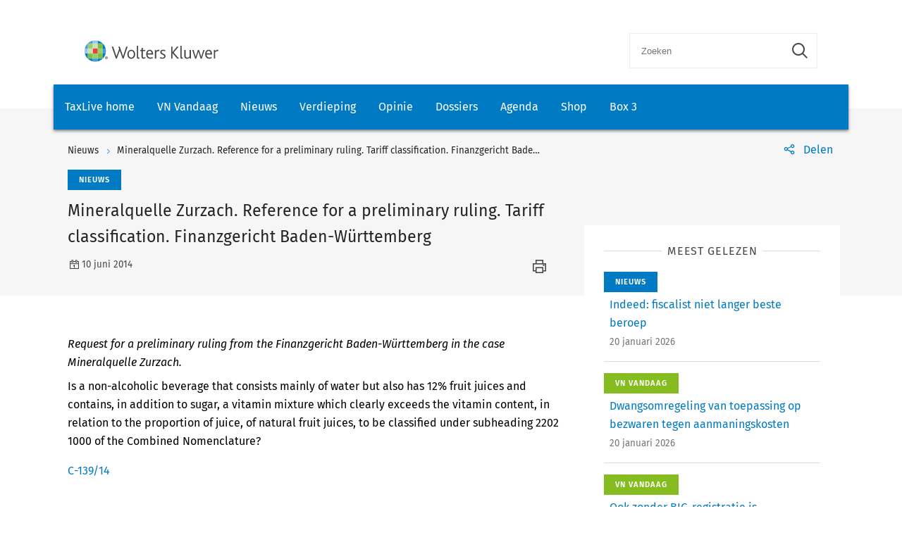

--- FILE ---
content_type: text/html; charset=utf-8
request_url: https://www.taxlive.nl/nl/documenten/nieuws/mineralquelle-zurzach-reference-for-a-preliminary-ruling-tariff-classification-finanzgericht-baden-wuerttemberg/
body_size: 8535
content:
    <!-- SOCIAL MEDIA SHARING SETTINGS -->
<!DOCTYPE html>
<html lang="en">
<head>
    <meta charset="UTF-8">
    <meta name="viewport" content="width=device-width, initial-scale=1.0">
    <meta http-equiv="X-UA-Compatible" content="ie=edge">
    <meta property="og:url" content="https://www.taxlive.nl/nl/documenten/nieuws/mineralquelle-zurzach-reference-for-a-preliminary-ruling-tariff-classification-finanzgericht-baden-wuerttemberg/" />
    <meta property="og:type" content="" />
    <meta property="og:title" content="Mineralquelle Zurzach. Reference for a preliminary ruling. Tariff classification. Finanzgericht Baden-W&#xFC;rttemberg" />
    <meta property="og:description" content="Request for a preliminary ruling from the Finanzgericht Baden-W&#xFC;rttemberg in the case Mineralquelle Zurzach." />
    <meta property="og:image" content="" />

        <script src="https://cdn.userdatatrust.com/Y90015271S.js"></script>
<!-- Start GPT Async Tag -->
<script async='async' src='https://www.googletagservices.com/tag/js/gpt.js'></script>
<script>
  var gptadslots = [];
  var googletag = googletag || {cmd:[]};
</script>
<script>
  googletag.cmd.push(function() {

    var mappingCentralBanners = googletag.sizeMapping()
                            .addSize([325, 0], [320, 50])
                            .addSize([733, 0], [728, 90])
                            .build();

    //Adslot 1 declaration
    gptadslots.push(googletag.defineSlot('/4414/Kluwer_Taxlive.nl_documenten', [[320,50],[728,90]], 'div-gpt-ad-8513185-1')
                             .setTargeting('pos', ['top'])
                             .setTargeting('cat', ['nieuws'])
                             .defineSizeMapping(mappingCentralBanners)
                             .addService(googletag.pubads()));

    //Adslot 2 declaration
    gptadslots.push(googletag.defineSlot('/4414/Kluwer_Taxlive.nl_documenten', [[320,50],[728,90]], 'div-gpt-ad-8513185-2')
                             .setTargeting('pos', ['bottom'])
                             .setTargeting('cat', ['nieuws'])
                             .defineSizeMapping(mappingCentralBanners)
                             .addService(googletag.pubads()));

    googletag.pubads().enableSingleRequest();
    googletag.pubads().collapseEmptyDivs();
    googletag.enableServices();
  });
</script>
<!-- End GPT Async Tag -->        <link rel="icon" href="/icons/txl-icon.png">
    
    <link rel="stylesheet" href="/scripts/dist/NJBNewsDetailPage.css?v=sSzcJ0IFUTycXGKyKiOQh9cjztTmxUQlL_OM_YIfOXs" type="text/css" />

    <link rel="stylesheet" href="https://cdn.wolterskluwer.io/wk/icons/1.x.x/wk-icons-all-open.min.css">
    <link rel="stylesheet" href="https://cdn.wolterskluwer.io/wk/icons/1.x.x/wk-icons-all-filled.min.css">

    <style type="text/css">
        @media all and (min-width: 601px) {
            .wk-njb-magazine .wk-njb-magazine-detail .wk-njb-magazine-header .custom-ie-flex {
                flex: 1 1 80% !important;
            }
        }
    </style>
    <title>Mineralquelle Zurzach. Reference for a preliminary ruling. Tariff classification. Finanzgericht Baden-Württemberg</title>
    <meta name="description" content="">
    
    <!-- Google Tag Manager DataLayer -->
    <script>
        window.dataLayer = window.dataLayer || [];
    </script>
    <!-- End Google Tag Manager DataLayer -->
    <!-- Google Tag Manager -->
        <script>
            (function (w, d, s, l, i) {
                w[l] = w[l] || []; w[l].push({
                    'gtm.start':
                        new Date().getTime(), event: 'gtm.js'
                }); var f = Array.from(d.getElementsByTagName(s)).filter(script => script.src.includes('userdatatrust'))[0],
                    j = d.createElement(s), dl = l != 'dataLayer' ? '&l=' + l : ''; j.async = true; j.src =
                        'https://www.googletagmanager.com/gtm.js?id=' + i + dl; f.parentNode.insertBefore(j, f.nextSibling);
            })(window, document, 'script', 'dataLayer', 'GTM-M7KDP8H');</script>
    <!-- End Google Tag Manager -->

</head>
<body>
        <!-- Google Tag Manager (noscript) -->
        <noscript>
            <iframe src="https://www.googletagmanager.com/ns.html?id=GTM-M7KDP8H&gtm_cookies_win=x"
            height="0" width="0" style="display:none;visibility:hidden"></iframe>
        </noscript>
    <!-- End Google Tag Manager (noscript) -->

        <div id="fb-root"></div>
        <script>
            (function (d, s, id) {
                var js, fjs = d.getElementsByTagName(s)[0];
                if (d.getElementById(id)) return;
                js = d.createElement(s); js.id = id;
                js.src = "https://connect.facebook.net/en_US/sdk.js#xfbml=1&version=v3.0";
                fjs.parentNode.insertBefore(js, fjs);
            }(document, 'script', 'facebook-jssdk'));</script>
    <script type="text/x-template" id="spinner">
    <div class="spinnerWrapper" v-if="active"><wk-busy :size="size"></wk-busy></div>
</script>
    
<script type="text/x-template" id="searchbar-component">
    <div>
        <wk-search-form top-container-selector=".wk-header" filter-mode="all">
            <form class="wk-search wk-search-flat" role="search" @submit.prevent="doSubmit">
                <div class="wk-search-form-container">
                    <div class="wk-search-field">
                        <button class="wk-back-button wk-icon-arrow-left" type="button" title="Back" aria-label="Back"></button>
                        <div class="wk-search-container wk-field-has-icon">
                            <input v-model="searchQuery" @keyup="doQuery" class="wk-search-input" type="search" placeholder="Zoeken" aria-label="Search" name="q">
                            <button @click="clearSearch" class="wk-field-icon wk-field-icon-button" type="button" title="Clear search" aria-label="Clear search"><span class="wk-icon-close-circle" aria-hidden="true"></span></button>
                        </div>
                        <!-- Add .wk-active class to .wk-select-toggle in mobile view to open filer section-->
                        <button class="wk-search-submit wk-active" type="submit" aria-label="Submit search" title="Search submit"><span class="wk-icon-search"></span></button>
                    </div>
                    <div class="wk-popover wk-position-bottom-right">
                        <div class="wk-popover-body"><span class="wk-icon-thumbs-up"></span>Voer een deel van een titel, trefwoorden of auteurs in om artikelen te zoeken</div>
                    </div>
                    <!-- Add .wk-active class to .wk-list to make it visible-->
                    <div class="wk-list" role="listbox" aria-expanded="true">
                        <ul>
                        </ul>

                    </div>
                </div>
            </form>
        </wk-search-form>
    </div>
</script>


    <script type="text/x-template" id="viewCounter-component">
</script>
    <div id="app">
                <section class="wk-page-section" style="">
        <div class="wk-advertisement" style="text-align: center;margin: auto;">
            <div class="wk-advertisement-banner-container">
                <div id='div-gpt-ad-8513185-1'>
<script type="application/javascript">
document.addEventListener("DOMContentLoaded", () => {
  googletag.cmd.push(function() {
   googletag.display("div-gpt-ad-8513185-1");
});
console.log('Loaded');
});
</script>
</div>

            </div>
        </div>
    </section>


        <div class="wk-top-header wk-default-theme">
            
<wk-header>
    <header class="wk-header" role="banner">
        <div class="wk-header-container">
            <h1 class="wk-product-name-bar">
                <a class="wk-content-filter-item wk-logo" href="/" aria-label="Wolters Kluwer">
                        <img class="wk-logo-small" src="/media/mfmefo2k/wk-brand-small.svg" alt="NJB">
                        <img class="wk-njb-logo-large wk-logo-large" src="/media/orfn33co/wk-brand.svg" alt="NJB">
                </a>
            </h1>
            <div class="wk-header-tools">
                <!-- Add .wk-open class to .wk-search form in mobile and tablet view to open it-->
                <!-- Enable Update of search-suggestion-list-button with update-suggestions-list-search-button-enabled attribute,-->
                <!-- It is disabled by default-->
                <search-bar base-url="nl/search/"></search-bar>
                <div class="wk-header-nav">
                    <ul class="wk-nav">
                        <li class="wk-dropdown wk-nav-search" role="presentation"><a class="wk-search-toggle" href="javascript:void(0)" aria-label="Open search" title="Open submit"><span class="wk-icon-search"></span></a></li>
                    </ul>
                </div>
            </div>
        </div>
    </header>
</wk-header>
<wk-navbar>
    <div class="wk-navbar-wrapper">
        <nav class="wk-navbar wk-navbar-njb" role="navigation">
            
<div class="wk-navbar-container">
    <div class="wk-more-menu">
        <button class="wk-more-button wk-icon-menu">Menu</button>
    </div>
    <!-- To open navbar-nav in mobile view add .wk-open calss, and add .wk-top-layer class to .wk-navbar element-->
    <div class="wk-navbar-nav">
        <div class="wk-navbar-overlay"></div>
        <div class="wk-navbar-nav-container">
            <ul class="wk-nav wk-nav-njb">
        <li role="presentation">
        <a href="/" target="_self" style="padding: 19px 16px">TaxLive home</a>
        </li>
        <li role="presentation">
        <a href="/nl/documenten/vn-vandaag/" target="_self" style="padding: 19px 16px">VN Vandaag</a>
        </li>
        <li role="presentation">
        <a href="/nl/documenten/nieuws/" target="_self" style="padding: 19px 16px">Nieuws</a>
        </li>
        <li role="presentation">
        <a href="/nl/verdieping/" target="_self" style="padding: 19px 16px">Verdieping</a>
        </li>
        <li role="presentation">
        <a href="/nl/opinie/" target="_self" style="padding: 19px 16px">Opinie</a>
        </li>
        <li role="presentation">
        <a href="/nl/dossiers/" target="_self" style="padding: 19px 16px">Dossiers</a>
        </li>
        <li role="presentation">
        <a href="/nl/agenda/" target="_self" style="padding: 19px 16px">Agenda</a>
        </li>
        <li role="presentation">
        <a href="https://shop.wolterskluwer.nl/category/fiscaal-financieel/vakgebieden/belastingrecht/" target="_blank" style="padding: 19px 16px">Shop</a>
        </li>
        <li role="presentation">
        <a href="/nl/dossiers/dossier-box-3/" target="_self" style="padding: 19px 16px">Box 3</a>
        </li>

</ul>

        </div>
        <button class="wk-icon-close wk-close"></button>
    </div>
        <div class="wk-product-name-bar">
            <div class="wk-product-name">
                TaxLive
            </div>
        </div>
</div>
        </nav>
    </div>
</wk-navbar>


    <header class="wk-subheader wk-njb-subheader" role="banner" aria-label="Raad van State schept in PAS-uitspraak vals beeld">
        <div class="wk-subheader-container  wk-subheader-with-share  wk-subheader-with-sidebar">
            
<nav class="wk-breadcrumb" aria-label="You are here. The hierarchical path to this document starting with the broadest topic to the most specific." role="navigation">
    <ol class="wk-truncate" role="presentation">
            <li role="presentation"><a href="https://www.taxlive.nl/nl/documenten/nieuws/" title="Nieuws">Nieuws</a></li>
            <li role="presentation"><a href="https://www.taxlive.nl/nl/documenten/nieuws/mineralquelle-zurzach-reference-for-a-preliminary-ruling-tariff-classification-finanzgericht-baden-wuerttemberg/" title="Mineralquelle Zurzach. Reference for a preliminary ruling. Tariff classification. Finanzgericht Baden-W&#xFC;rttemberg">Mineralquelle Zurzach. Reference for a preliminary ruling. Tariff classification. Finanzgericht Baden-W&#xFC;rttemberg</a></li>
    </ol>
</nav>
                <!-- SOCIAL MEDIA SHARING SETTINGS -->

<wk-tools-panel>
    <div class="wk-tools-panel wk-tools-share">
        <a class="wk-tools-panel-sharing" href="javascript:void(0)"><span class="wk-icon-share"></span><span class="wk-panel-label">Delen</span></a>
        <div class="wk-tools-panel-sharing-menu">
            <ul class="wk-tools-panel-sharing-menu-items">
                    <li class="wk-tools-panel-sharing-menu-item"><a onclick="window.open('https://twitter.com/intent/tweet?hashtags=&amp;original_referer=https%3a%2f%2fwww.taxlive.nl%2fnl%2fdocumenten%2fnieuws%2fmineralquelle-zurzach-reference-for-a-preliminary-ruling-tariff-classification-finanzgericht-baden-wuerttemberg%2f&amp;ref_src=twsrc%5Etfw&amp;text=&amp;tw_p=tweetbutton&amp;url=https%3a%2f%2fwww.taxlive.nl%2fnl%2fdocumenten%2fnieuws%2fmineralquelle-zurzach-reference-for-a-preliminary-ruling-tariff-classification-finanzgericht-baden-wuerttemberg%2f','newwindow', 'width=500,height=350,top=300,left=650');"><span class="wk-icon-x wk-txv-icon"></span></a></li>
                        <li class="wk-tools-panel-sharing-menu-item"><a href="#" onclick="window.location.href = 'mailto:?subject=Mineralquelle Zurzach. Reference for a preliminary ruling. Tariff classification. Finanzgericht Baden-W&#xFC;rttemberg | TaxLive&amp;body=https://www.taxlive.nl/nl/documenten/nieuws/mineralquelle-zurzach-reference-for-a-preliminary-ruling-tariff-classification-finanzgericht-baden-wuerttemberg/'; return false;"><span class="wk-icon-send"></span></a></li>
                            <li class="wk-tools-panel-sharing-menu-item">
                                <a onclick="window.open('https://www.facebook.com/sharer/sharer.php?u=https://www.taxlive.nl/nl/documenten/nieuws/mineralquelle-zurzach-reference-for-a-preliminary-ruling-tariff-classification-finanzgericht-baden-wuerttemberg/&amp;amp;src=sdkpreparse','newwindow','width=500,height=350,top=300,left=650')">
                                    <span class="wk-icon-facebook"></span>
                                </a>
                            </li>
                        <li class="wk-tools-panel-sharing-menu-item"><a onclick="window.open('https://www.linkedin.com/sharing/share-offsite/?url=https%3a%2f%2fwww.taxlive.nl%2fnl%2fdocumenten%2fnieuws%2fmineralquelle-zurzach-reference-for-a-preliminary-ruling-tariff-classification-finanzgericht-baden-wuerttemberg%2f','newwindow','width=500,height=350,top=300,left=650')"><span class="wk-icon-linkedin"></span></a></li>
            </ul>
            <div class="wk-tools-panel-sharing-menu-close"><a class="wk-tools-panel-sharing-menu-close-button" href="javascript:void(0)"><span class="wk-icon-close"></span><span class="menu-close-label"></span></a></div>
        </div>
    </div>
    <script>
        function shareOnLinkedIn(url) {
            // Carica il codice JavaScript di LinkedIn
            const script = document.createElement("script");
            script.src = "https://platform.linkedin.com/in.js";
            document.body.appendChild(script);

            // Crea un oggetto di condivisione LinkedIn
            const share = new window.IN.Share();

            // Imposta l'URL da condividere
            share.url = url;

            // Mostra il pulsante di condivisione
            share.render();
        }
    </script>
</wk-tools-panel>


            <div class="wk-title-region">
                <div class="wk-njb-post-type-container">
                    <span class="wk-njb-post-type wk-blue-label">Nieuws</span>
                </div>
                <div class="wk-title">Mineralquelle Zurzach. Reference for a preliminary ruling. Tariff classification. Finanzgericht Baden-Württemberg </div>
                <div class="wk-njb-blog-metadata">
                    <span class="wk-icon-calendar">10 juni 2014</span>
                        <span class="wk-icon-print" onclick="window.print()"></span>
                </div>
            </div>
        </div>
    </header>
        </div>
        




    <main class="wk-njb-news-detail wk-default-theme">
        <view-counter :article-id='138873'></view-counter>
    <section class="wk-page-section wk-njb-section wk-njb-news-detail-section">
        <div class="wk-njb-blog-article-body ">
            <div class="wk-njb-blog-article-intro">Request for a preliminary ruling from the Finanzgericht Baden-Württemberg in the case Mineralquelle Zurzach.</div>
<p> Is a non-alcoholic beverage that consists mainly of water but also has 12% fruit juices and contains, in addition to sugar, a vitamin mixture which clearly exceeds the vitamin content, in relation to the proportion of juice, of natural fruit juices, to be classified under subheading 2202 1000 of the Combined Nomenclature?</p><p><a href="http://curia.europa.eu/juris/document/document.jsf?text=&amp;docid=153470&amp;pageIndex=0&amp;doclang=EN&amp;mode=req&amp;dir=&amp;occ=first&amp;part=1&amp;cid=610953" target="_blank">C-139/14</a></p><p>  </p>

<a href=''></a>            <div class="wk-njb-blog-article-tags">
            </div>
                    <p></p>
                    <div>
                            <p>
                                <span style="color:#bfbfbf;">Informatiesoort:</span>
                                        <a href="/nl/search/?&amp;v=14292&amp;count=10&amp;sorting=actuality">Nieuws </a>
                            </p>
                            <p>
                                <span style="color:#bfbfbf;">Rubriek:</span>
                                        <a href="/nl/search/?&amp;v=14318&amp;count=10&amp;sorting=actuality">Europees belastingrecht </a>
                            </p>
                            <p>
                                <span style="color:#bfbfbf;">H&amp;I:</span>
                                        <a href="/nl/search/?&amp;v=14289&amp;count=10&amp;sorting=actuality">Previews </a>
                            </p>
                    </div>


    <div class="wk-article-views">
        <span class="wk-icon-visible"></span>
        <span>0</span>
    </div>
        </div>
        <div class="wk-njb-blog-related-section-container">

                    <div class="wk-njb-blog-related-section">



    <div class="wk-njb-blog-related-items">
        <div class="wk-njb-blog-related-items-title">
            <span>MEEST GELEZEN</span>
            </div>
            <div class="wk-njb-blog-related-item" style="cursor:pointer;" onclick="window.location.href=&#x27;/nl/documenten/nieuws/indeed-fiscalist-niet-langer-beste-beroep/&#x27;;">
                <div class="wk-njb-item-labels">
                            <span class="wk-njb-item-label wk-blue-label">Nieuws</span>
                </div>
                <div class="wk-njb-related-item-preview">
                    <a class="wk-njb-blog-related-item-title" href="/nl/documenten/nieuws/indeed-fiscalist-niet-langer-beste-beroep/">Indeed: fiscalist niet langer beste beroep</a>
                    <div class="wk-njb-blog-related-item-date">20 januari 2026</div>
                </div>
            </div>
            <div class="wk-njb-blog-related-item" style="cursor:pointer;" onclick="window.location.href=&#x27;/nl/documenten/vn-vandaag/dwangsomregeling-van-toepassing-op-bezwaren-tegen-aanmaningskosten/&#x27;;">
                <div class="wk-njb-item-labels">
                            <span class="wk-njb-item-label wk-njb-label-news">VN Vandaag</span>
                </div>
                <div class="wk-njb-related-item-preview">
                    <a class="wk-njb-blog-related-item-title" href="/nl/documenten/vn-vandaag/dwangsomregeling-van-toepassing-op-bezwaren-tegen-aanmaningskosten/">Dwangsomregeling van toepassing op bezwaren tegen aanmaningskosten</a>
                    <div class="wk-njb-blog-related-item-date">20 januari 2026</div>
                </div>
            </div>
            <div class="wk-njb-blog-related-item" style="cursor:pointer;" onclick="window.location.href=&#x27;/nl/documenten/vn-vandaag/ook-zonder-big-registratie-is-beroepsbeoefenaar-geen-erfgename/&#x27;;">
                <div class="wk-njb-item-labels">
                            <span class="wk-njb-item-label wk-njb-label-news">VN Vandaag</span>
                </div>
                <div class="wk-njb-related-item-preview">
                    <a class="wk-njb-blog-related-item-title" href="/nl/documenten/vn-vandaag/ook-zonder-big-registratie-is-beroepsbeoefenaar-geen-erfgename/">Ook zonder BIG-registratie is beroepsbeoefenaar geen erfgename</a>
                    <div class="wk-njb-blog-related-item-date">20 januari 2026</div>
                </div>
            </div>
            <div class="wk-njb-blog-related-item" style="cursor:pointer;" onclick="window.location.href=&#x27;/nl/documenten/nieuws/studie-meer-btw-op-vlees-hoeft-huishoudens-niet-veel-te-kosten/&#x27;;">
                <div class="wk-njb-item-labels">
                            <span class="wk-njb-item-label wk-blue-label">Nieuws</span>
                </div>
                <div class="wk-njb-related-item-preview">
                    <a class="wk-njb-blog-related-item-title" href="/nl/documenten/nieuws/studie-meer-btw-op-vlees-hoeft-huishoudens-niet-veel-te-kosten/">Studie: meer BTW op vlees hoeft huishoudens niet veel te kosten</a>
                    <div class="wk-njb-blog-related-item-date">20 januari 2026</div>
                </div>
            </div>
            <div class="wk-njb-blog-related-item" style="cursor:pointer;" onclick="window.location.href=&#x27;/nl/documenten/vn-vandaag/door-herhaald-verzuim-is-maximale-verzuimboete-passend-en-geboden/&#x27;;">
                <div class="wk-njb-item-labels">
                            <span class="wk-njb-item-label wk-njb-label-news">VN Vandaag</span>
                </div>
                <div class="wk-njb-related-item-preview">
                    <a class="wk-njb-blog-related-item-title" href="/nl/documenten/vn-vandaag/door-herhaald-verzuim-is-maximale-verzuimboete-passend-en-geboden/">Door herhaald verzuim is maximale verzuimboete passend en geboden</a>
                    <div class="wk-njb-blog-related-item-date">20 januari 2026</div>
                </div>
            </div>
    </div>

                    </div>

        </div>
    </section>

            <section class="wk-page-section" style="margin-bottom:112px">
        <div class="wk-advertisement" style="text-align: center;margin: auto;">
            <div class="wk-advertisement-banner-container">
                <div id='div-gpt-ad-8513185-2'>
<script type="application/javascript">
document.addEventListener("DOMContentLoaded", () => {
googletag.cmd.push(function() {
   googletag.display("div-gpt-ad-8513185-2");
});
});
</script>
</div>

            </div>
        </div>
    </section>





    <section class="wk-page-section wk-njb-section wk-njb-full-width-section wk-njb-gray-section">
        <div class="wk-njb-popular-article-list-section-title">
            <h2 class="wk-njb-title">Gerelateerde artikelen</h2>
        </div>
        <div class="wk-njb-popular-article-list">
            <div class="wk-njb-blog-related-items">
                <div class="wk-njb-overview-item" onclick="window.location.href=&#x27;/nl/documenten/vn-vandaag/a-g-vergoedingen-programma-nieuwe-natuur-op-grond-van-gelijkheidsbeginsel-vrijgesteld-van-ibpvv-volgens-a-g/&#x27;;">
                    <div class="wk-njb-overview-item-info">
                            <span class="wk-njb-item-label wk-njb-label-news">VN Vandaag</span>
                        
                        <div class="wk-njb-list-item-title">
                            <a href="/nl/documenten/vn-vandaag/a-g-vergoedingen-programma-nieuwe-natuur-op-grond-van-gelijkheidsbeginsel-vrijgesteld-van-ibpvv-volgens-a-g/">
                                A-G: vergoedingen programma Nieuwe Natuur op grond van gelijkheidsbeginsel vrijgesteld van IB/PVV volgens A-G
                            </a>

                            <div class="wk-njb-list-item-description">
      A-G Wattel meent dat op grond van het gelijkheidsbeginsel de zogeheten pNN-vergoedingen evenals SKNL-subsidies vrijgesteld moeten worden van inkomstenbelasting.
   </div>
                        </div>

                        <div class="wk-njb-list-item-date">
                            <span class="wk-icon-calendar">20 januari 2026</span>
                        </div>
                    </div>
                </div>
                <div class="wk-njb-overview-item" onclick="window.location.href=&#x27;/nl/documenten/vn-vandaag/a-g-hvj-kokott-brengt-btw-gevolgen-voor-verrekenprijzen-binnen-concern-in-kaart/&#x27;;">
                    <div class="wk-njb-overview-item-info">
                            <span class="wk-njb-item-label wk-njb-label-news">VN Vandaag</span>
                        
                        <div class="wk-njb-list-item-title">
                            <a href="/nl/documenten/vn-vandaag/a-g-hvj-kokott-brengt-btw-gevolgen-voor-verrekenprijzen-binnen-concern-in-kaart/">
                                A-G HvJ Kokott brengt BTW-gevolgen voor verrekenprijzen binnen concern in kaart
                            </a>

                            <div class="wk-njb-list-item-description">Advocaat-generaal Kokott concludeert dat de relevantie voor de BTW van een door de winstbelasting ingegeven aanpassing van de winst afhangt van de vraag waarop deze betrekking heeft en hoe deze plaatsvindt. Er is slechts sprake van onder bezwarende titel belastbare handelingen wanneer zelfstandige diensten worden verricht.
   </div>
                        </div>

                        <div class="wk-njb-list-item-date">
                            <span class="wk-icon-calendar">19 januari 2026</span>
                        </div>
                    </div>
                </div>
                <div class="wk-njb-overview-item" onclick="window.location.href=&#x27;/nl/documenten/vn-vandaag/renteaftrekbeperking-art-10a-wet-vpb-1969-niet-in-strijd-met-eu-recht/&#x27;;">
                    <div class="wk-njb-overview-item-info">
                            <span class="wk-njb-item-label wk-njb-label-news">VN Vandaag</span>
                        
                        <div class="wk-njb-list-item-title">
                            <a href="/nl/documenten/vn-vandaag/renteaftrekbeperking-art-10a-wet-vpb-1969-niet-in-strijd-met-eu-recht/">
                                Renteaftrekbeperking art. 10a Wet VPB 1969 niet in strijd met EU-recht
                            </a>

                            <div class="wk-njb-list-item-description">De Hoge Raad oordeelt dat het beroep in cassatie van X BV ongegrond is. De aftrek van de rente is dan ook terecht geweigerd. De Hoge Raad verwerpt daarbij de stelling van X BV dat geen sprake is van een kunstmatige constructie.
   </div>
                        </div>

                        <div class="wk-njb-list-item-date">
                            <span class="wk-icon-calendar">16 januari 2026</span>
                        </div>
                    </div>
                </div>
                <div class="wk-njb-overview-item" onclick="window.location.href=&#x27;/nl/documenten/nieuws/nordcurrent-de-belgische-persoonlijke-houdsterarresten-en-neo-group-avant-la-lettre/&#x27;;">
                    <div class="wk-njb-overview-item-info">
                            <span class="wk-njb-item-label wk-blue-label">Nieuws</span>
                        
                        <div class="wk-njb-list-item-title">
                            <a href="/nl/documenten/nieuws/nordcurrent-de-belgische-persoonlijke-houdsterarresten-en-neo-group-avant-la-lettre/">
                                <p>‘Nordcurrent, de Belgische persoonlijke houdsterarresten en Neo Group avant la lettre’</p>
                            </a>

                            <div class="wk-njb-list-item-description"><p>In het Oud- en Nieuwnummer van Vakstudie Nieuws, <a href="https://www.inview.nl/document/aflevering/id-5275c376ad26abd2938e0a3ebc8f4d1d?ctx=WKNL_CSL_176" target="_blank" rel="noopener" data-anchor="?ctx=WKNL_CSL_176">V-N 2026/1</a>, geven de redactieleden van Vakstudie Nieuws in het ‘woord vooraf’ hun blik op de fiscaliteit, ieder vanuit zijn of haar eigen expertise of achtergrond. Ter gelegenheid van het 80-jarig bestaan van Vakstudie Nieuws publiceert TaxLive de komende dagen dagelijks een bijdrage van een redactielid uit het Oud- en Nieuwnummer. Vandaag is dat de bijdrage van Hein Vermeulen: ‘Nordcurrent, de Belgische persoonlijke houdsterarresten en Neo Group avant la lettre’.</p></div>
                        </div>

                        <div class="wk-njb-list-item-date">
                            <span class="wk-icon-calendar">15 januari 2026</span>
                        </div>
                    </div>
                </div>
                <div class="wk-njb-overview-item" onclick="window.location.href=&#x27;/nl/documenten/nieuws/automatische-uitwisseling-grensoverschrijdende-rulings-nu-ook-voor-natuurlijke-personen/&#x27;;">
                    <div class="wk-njb-overview-item-info">
                            <span class="wk-njb-item-label wk-blue-label">Nieuws</span>
                        
                        <div class="wk-njb-list-item-title">
                            <a href="/nl/documenten/nieuws/automatische-uitwisseling-grensoverschrijdende-rulings-nu-ook-voor-natuurlijke-personen/">
                                <p>Automatische uitwisseling grensoverschrijdende rulings nu ook voor natuurlijke personen</p>
                            </a>

                            <div class="wk-njb-list-item-description"><p>Vanaf 1 januari 2026 is de EU Directive on Administrative Cooperation 8 (DAC8) gewijzigd. Het betreft de 7e wijziging van deze richtlijn. Door de invoering van deze wijziging wordt de al bestaande automatische gegevensuitwisseling van grensoverschrijdende rulings binnen de EU uitgebreid met natuurlijke personen. Dat meldt de Belastingdienst.</p></div>
                        </div>

                        <div class="wk-njb-list-item-date">
                            <span class="wk-icon-calendar">15 januari 2026</span>
                        </div>
                    </div>
                </div>
                <div class="wk-njb-overview-item" onclick="window.location.href=&#x27;/nl/documenten/opinie/uitvergroot/de-inhoudingsvrijstelling-en-de-niet-ter-beleggingseis-back-to-the-future/&#x27;;">
                    <div class="wk-njb-overview-item-info">
                            <span class="wk-njb-item-label wk-njb-label-blog">Uitvergroot</span>
                        
                        <div class="wk-njb-list-item-title">
                            <a href="/nl/documenten/opinie/uitvergroot/de-inhoudingsvrijstelling-en-de-niet-ter-beleggingseis-back-to-the-future/">
                                <p>De inhoudingsvrijstelling en de niet-ter-beleggingseis. Back to the future?!</p>
                            </a>

                            <div class="wk-njb-list-item-description"><p>In de aantekening bij het arrest HR 18 juli 2025, ECLI:NL:HR:2025:1163, <a href="https://www.inview.nl/document/id348e437f408e450097500c4c6bb8efb7?ctx=WKNL_CSL_176" target="_blank" rel="noopener" data-anchor="?ctx=WKNL_CSL_176">V-N 2025/34.7</a>, wordt een vergelijking getrokken met het befaamde Holding-arrest (HR 7 november 1973, ECLI:NL:HR:1973:AX4605, <a href="https://www.inview.nl/document/inodcf05208fc778fdf32d790c306f4db33e?ctx=WKNL_CSL_17" target="_blank" rel="noopener" data-anchor="?ctx=WKNL_CSL_17">BNB 1974/2</a>). Daar was sprake van een Nederlandse holdingvennootschap met buitenlandse deelnemingen. Die werden niet door de Nederlandse holdingvennootschap bestuurd, in die zin dat er geen moeiende houdsteractiviteiten plaatsvonden ten opzichte van die deelnemingen.&nbsp;</p></div>
                        </div>

                        <div class="wk-njb-list-item-date">
                            <span class="wk-icon-calendar">14 januari 2026</span>
                        </div>
                    </div>
                </div>
                <div class="wk-njb-overview-item" onclick="window.location.href=&#x27;/nl/documenten/vn-vandaag/kamervragen-beantwoord-over-bnc-fiche-richtlijnvoorstel-tabaksaccijns/&#x27;;">
                    <div class="wk-njb-overview-item-info">
                            <span class="wk-njb-item-label wk-njb-label-news">VN Vandaag</span>
                        
                        <div class="wk-njb-list-item-title">
                            <a href="/nl/documenten/vn-vandaag/kamervragen-beantwoord-over-bnc-fiche-richtlijnvoorstel-tabaksaccijns/">
                                Kamervragen beantwoord over BNC-fiche richtlijnvoorstel Tabaksaccijns
                            </a>

                            <div class="wk-njb-list-item-description">
      Staatssecretaris Heijnen van Financiën heeft Kamervragen beantwoord over het BNC-fiche richtlijnvoorstel Tabaksaccijns.
   </div>
                        </div>

                        <div class="wk-njb-list-item-date">
                            <span class="wk-icon-calendar">13 januari 2026</span>
                        </div>
                    </div>
                </div>
                <div class="wk-njb-overview-item" onclick="window.location.href=&#x27;/nl/documenten/vn-vandaag/europese-commissie-bevestigt-toepassing-side-by-side-pakket-op-pijler-2-richtlijn/&#x27;;">
                    <div class="wk-njb-overview-item-info">
                            <span class="wk-njb-item-label wk-njb-label-news">VN Vandaag</span>
                        
                        <div class="wk-njb-list-item-title">
                            <a href="/nl/documenten/vn-vandaag/europese-commissie-bevestigt-toepassing-side-by-side-pakket-op-pijler-2-richtlijn/">
                                Europese Commissie bevestigt toepassing Side-by-Side-pakket op Pijler 2-richtlijn
                            </a>

                            <div class="wk-njb-list-item-description">De Europese Commissie erkent het Side-by-Side-pakket van de OESO en bevestigt de toepassing daarvan in het kader van de Pijler 2-richtlijn (Richtlijn (EU) 2022/2523).
   </div>
                        </div>

                        <div class="wk-njb-list-item-date">
                            <span class="wk-icon-calendar">12 januari 2026</span>
                        </div>
                    </div>
                </div>
                <div class="wk-njb-overview-item" onclick="window.location.href=&#x27;/nl/documenten/nieuws/brussel-schort-importheffing-kunstmeststoffen-tijdelijk-op/&#x27;;">
                    <div class="wk-njb-overview-item-info">
                            <span class="wk-njb-item-label wk-blue-label">Nieuws</span>
                        
                        <div class="wk-njb-list-item-title">
                            <a href="/nl/documenten/nieuws/brussel-schort-importheffing-kunstmeststoffen-tijdelijk-op/">
                                <p>Brussel schort importheffing kunstmeststoffen tijdelijk op</p>
                            </a>

                            <div class="wk-njb-list-item-description"><p>Importeurs van kunstmeststoffen ammoniak en ureum krijgen van Brussel een tijdelijke uitzondering op het betalen van importtarieven en een CO2-belasting. Dat zei handelschef Šefčovič na overleg met EU-landbouwministers.</p></div>
                        </div>

                        <div class="wk-njb-list-item-date">
                            <span class="wk-icon-calendar">7 januari 2026</span>
                        </div>
                    </div>
                </div>
                <div class="wk-njb-overview-item" onclick="window.location.href=&#x27;/nl/documenten/vn-vandaag/woz-beschikking-en-aanslag-verenigbaar-met-evrm/&#x27;;">
                    <div class="wk-njb-overview-item-info">
                            <span class="wk-njb-item-label wk-njb-label-news">VN Vandaag</span>
                        
                        <div class="wk-njb-list-item-title">
                            <a href="/nl/documenten/vn-vandaag/woz-beschikking-en-aanslag-verenigbaar-met-evrm/">
                                WOZ-beschikking en aanslag verenigbaar met EVRM
                            </a>

                            <div class="wk-njb-list-item-description"><p>Hof Den Haag oordeelt dat de vaststelling van de WOZ-waarde en de aanslag onroerendezaakbelastingen niet in strijd zijn met art. 1 EP EVRM en art. 13 EVRM. De beschikking is rechtsgeldig en het hof bevestigt de uitspraak van de rechtbank.</p></div>
                        </div>

                        <div class="wk-njb-list-item-date">
                            <span class="wk-icon-calendar">6 januari 2026</span>
                        </div>
                    </div>
                </div>
            </div>
                <div class="wk-search-results-actions">
                    <a href="/nl/search/?&amp;v=14318&amp;count=10&amp;sorting=actuality" class="wk-button wk-button-with-icon wk-button-not-animated" aria-label="Load more" title="Load more"><span>Meer</span></a>
                </div>
        </div>
    </section>


</main>
        
<footer class="wk-footer" role="contentinfo">
    <div class="wk-footer-top">
        <div class="wk-footer-nav">
            <div class="wk-footer-card">
                <div class="wk-footer-card-content-row">
                    <span class="wk-icon-help"></span>
                    <div class="wk-footer-card-body">
                        <h3 class="wk-footer-heading"></h3>
                        <p></p>
                    </div>
                </div>
                <div class="wk-footer-card-content-row">
                    <span class=""></span>
                    <div class="wk-footer-card-body">
                        <h3 class="wk-footer-heading">Taxlive volgen</h3>
                        <p><a target="_blank" style="margin-left: 0; font-weight: 400" href="https://www.taxlive.nl/nl/subscription-page/" target="_blank">Nieuwsbrief</a><br>
<a target="_blank" style="margin-left: 0; font-weight: 400" href="https://twitter.com/redactietaxlive" target="_blank">Twitter</a><br>
<a target="_blank" style="margin-left: 0; font-weight: 400" href="https://www.linkedin.com/showcase/10062532" target="_blank">LinkedIn</a><br></p>
                    </div>
                </div>
            </div>
            <div class="wk-footer-nav-list">
                <h3 class="wk-footer-heading">Servicepagina&#x27;s</h3>
                <ul>
                            <li><a href="/nl/jurisprudentie-melden/" target="">Jurisprudentie melden</a></li>
                            <li><a href="/nl/over-taxlive/" target="">Over TaxLive</a></li>
                            <li><a href="/nl/contact/">Contact</a></li>
                            <li><a href="/nl/colofon/">Colofon</a></li>
                            <li><a href="/nl/adverteren/">Adverteren</a></li>
                </ul>
            </div>
            <div class="wk-footer-nav-list">
                <h3 class="wk-footer-heading">Andere sites</h3>
                <ul>
                            <li><a href="https://www.inview.nl/" target="_blank">InView</a></li>
                            <li><a href="https://www.wolterskluwer.com/nl-nl" target="_blank">Wolters Kluwer</a></li>
                            <li><a href="https://shop.wolterskluwer.nl/" target="_blank">Wolters Kluwer Shop</a></li>
                </ul>
            </div>
        </div>
        <div class="wk-footer-brand">
            <a class="wk-logo" href="/" target="_blank" aria-label="Wolters Kluwer">
                <img class="wk-logo-small" src="https://cdn.wolterskluwer.io/wk-logos/1.0.x/wk-brand-small-white.svg" alt="Wolters Kluwer Logo">
                <img class="wk-logo-large" src="https://cdn.wolterskluwer.io/wk-logos/1.0.x/wk-brand-white.svg" alt="Wolters Kluwer Logo">
            </a>
            <h3 class="wk-tagline">When you have to be right</h3>
        </div>
    </div>

    <div class="wk-footer-bottom">
        <div class="wk-footer-bottom-container">
            <ul class="wk-footer-bottom-nav">
                <li><span class="wk-footer-copy">&#xA9; 2025 Wolters Kluwer Nederland N.V. en/of haar dochtermaatschappijen, licentiegevers en auteurs. Alle rechten voorbehouden. Tekst en datamining en training van AI en vergelijkbare technologie&#xEB;n is niet toegestaan. </span></li>
                        <li><a href="https://www.wolterskluwer.com/nl-nl/solutions/nederland/disclaimer" target="_blank">Disclaimer</a></li>
                        <li><a href="/nl/privacy-cookies/">Privacy Cookies</a></li>
                        <li><a href="https://www.wolterskluwer.com/nl-nl/solutions/nederland/algemene-voorwaarden" target="_blank">Algemene voorwaarden</a></li>
            </ul>
            <ul class="wk-footer-soc-links">
                    <li>
                        <a href="https://www.linkedin.com/company/wolters-kluwer-tax-&amp;-accounting" target="_blank">
                            <span class="wk-icon-linkedin"></span>
                        </a>
                    </li>
                    <li>
                        <a href="https://twitter.com/redactietaxlive" target="_blank">
                            <span class="wk-icon-x wk-txv-icon"></span>
                        </a>
                    </li>
            </ul>
        </div>
    </div>
</footer>
    </div>

    
    <script async src="/scripts/dist/NJBNewsDetailPage.bundle.js"></script>


<script defer src="https://static.cloudflareinsights.com/beacon.min.js/vcd15cbe7772f49c399c6a5babf22c1241717689176015" integrity="sha512-ZpsOmlRQV6y907TI0dKBHq9Md29nnaEIPlkf84rnaERnq6zvWvPUqr2ft8M1aS28oN72PdrCzSjY4U6VaAw1EQ==" data-cf-beacon='{"version":"2024.11.0","token":"515bb821cdd142da9c66f150b8fb0225","server_timing":{"name":{"cfCacheStatus":true,"cfEdge":true,"cfExtPri":true,"cfL4":true,"cfOrigin":true,"cfSpeedBrain":true},"location_startswith":null}}' crossorigin="anonymous"></script>
</body>
</html>

--- FILE ---
content_type: text/html; charset=utf-8
request_url: https://www.google.com/recaptcha/api2/aframe
body_size: 268
content:
<!DOCTYPE HTML><html><head><meta http-equiv="content-type" content="text/html; charset=UTF-8"></head><body><script nonce="ROLgmx-x0x4B0S8s6YMgJg">/** Anti-fraud and anti-abuse applications only. See google.com/recaptcha */ try{var clients={'sodar':'https://pagead2.googlesyndication.com/pagead/sodar?'};window.addEventListener("message",function(a){try{if(a.source===window.parent){var b=JSON.parse(a.data);var c=clients[b['id']];if(c){var d=document.createElement('img');d.src=c+b['params']+'&rc='+(localStorage.getItem("rc::a")?sessionStorage.getItem("rc::b"):"");window.document.body.appendChild(d);sessionStorage.setItem("rc::e",parseInt(sessionStorage.getItem("rc::e")||0)+1);localStorage.setItem("rc::h",'1768973240959');}}}catch(b){}});window.parent.postMessage("_grecaptcha_ready", "*");}catch(b){}</script></body></html>

--- FILE ---
content_type: text/css
request_url: https://cdn.wolterskluwer.io/wk/icons/1.x.x/wk-icons-all-filled.min.css
body_size: 3807
content:
@font-face{font-family:"wk-icons-filled";font-weight:400;src:url(https://cdn.wolterskluwer.io/wk/icons/1.x.x/font/wk-icons-filled.woff) format("woff")}[class*=' wk-icon-filled-'],[class^=wk-icon-filled-]{display:inline-block;font-smoothing:grayscale;font-style:normal;font-variant:normal;font-weight:400;line-height:1em;margin-left:.2em;margin-right:.2em;speak:none;text-align:center;text-decoration:inherit;text-transform:none;width:1em}[class*=' wk-icon-filled-']::before,[class^=wk-icon-filled-]::before{font-family:"wk-icons-filled"}.wk-icon-filled-user:before{content:'\e800'}.wk-icon-filled-user-check:before{content:'\e801'}.wk-icon-filled-user-cancel:before{content:'\e802'}.wk-icon-filled-user-plus:before{content:'\e803'}.wk-icon-filled-user-minus:before{content:'\e804'}.wk-icon-filled-users:before{content:'\e805'}.wk-icon-filled-female:before{content:'\e806'}.wk-icon-filled-male:before{content:'\e807'}.wk-icon-filled-alarm-on:before{content:'\e808'}.wk-icon-filled-alarm-off:before{content:'\e809'}.wk-icon-filled-alarm-clock:before{content:'\e80a'}.wk-icon-filled-alert:before{content:'\e80b'}.wk-icon-filled-caution:before{content:'\e80c'}.wk-icon-filled-info:before{content:'\e80d'}.wk-icon-filled-question:before{content:'\e80e'}.wk-icon-filled-bolt:before{content:'\e80f'}.wk-icon-filled-notification:before{content:'\e810'}.wk-icon-filled-heart:before{content:'\e811'}.wk-icon-filled-heart-plus:before{content:'\e812'}.wk-icon-filled-heart-half:before{content:'\e813'}.wk-icon-filled-heart-broken:before{content:'\e814'}.wk-icon-filled-star:before{content:'\e815'}.wk-icon-filled-star-plus:before{content:'\e816'}.wk-icon-filled-star-half:before{content:'\e817'}.wk-icon-filled-star-acute:before{content:'\e818'}.wk-icon-filled-star-acute-plus:before{content:'\e819'}.wk-icon-filled-thumbs-up:before{content:'\e81a'}.wk-icon-filled-thumbs-down:before{content:'\e81b'}.wk-icon-filled-menu:before{content:'\e81c'}.wk-icon-filled-more:before{content:'\e81d'}.wk-icon-filled-more-circle:before{content:'\e81e'}.wk-icon-filled-more-square:before{content:'\e81f'}.wk-icon-filled-spinner:before{content:'\e820'}.wk-icon-filled-spinner-ring:before{content:'\e821'}.wk-icon-filled-clock-back:before{content:'\e822'}.wk-icon-filled-clock:before{content:'\e823'}.wk-icon-filled-stopwatch:before{content:'\e824'}.wk-icon-filled-watch:before{content:'\e825'}.wk-icon-filled-clipboard:before{content:'\e826'}.wk-icon-filled-clipboard-check:before{content:'\e827'}.wk-icon-filled-clipboard-cancel:before{content:'\e828'}.wk-icon-filled-clipboard-text:before{content:'\e829'}.wk-icon-filled-clipboard-list:before{content:'\e82a'}.wk-icon-filled-file:before{content:'\e82b'}.wk-icon-filled-file-check:before{content:'\e82c'}.wk-icon-filled-file-cancel:before{content:'\e82d'}.wk-icon-filled-file-plus:before{content:'\e82e'}.wk-icon-filled-file-minus:before{content:'\e82f'}.wk-icon-filled-file-up:before{content:'\e830'}.wk-icon-filled-file-down:before{content:'\e831'}.wk-icon-filled-file-to:before{content:'\e832'}.wk-icon-filled-file-from:before{content:'\e833'}.wk-icon-filled-file-text:before{content:'\e834'}.wk-icon-filled-file-list:before{content:'\e835'}.wk-icon-filled-file-graph:before{content:'\e836'}.wk-icon-filled-file-search:before{content:'\e837'}.wk-icon-filled-file-lock:before{content:'\e838'}.wk-icon-filled-file-zip:before{content:'\e839'}.wk-icon-filled-file-side:before{content:'\e83a'}.wk-icon-filled-files:before{content:'\e83b'}.wk-icon-filled-files-side:before{content:'\e83c'}.wk-icon-filled-folder:before{content:'\e83d'}.wk-icon-filled-folder-check:before{content:'\e83e'}.wk-icon-filled-folder-cancel:before{content:'\e83f'}.wk-icon-filled-folder-plus:before{content:'\e840'}.wk-icon-filled-folder-minus:before{content:'\e841'}.wk-icon-filled-folder-up:before{content:'\e842'}.wk-icon-filled-folder-down:before{content:'\e843'}.wk-icon-filled-folder-from:before{content:'\e844'}.wk-icon-filled-folder-to:before{content:'\e845'}.wk-icon-filled-folder-open:before{content:'\e846'}.wk-icon-filled-folder-search:before{content:'\e847'}.wk-icon-filled-folder-lock:before{content:'\e848'}.wk-icon-filled-folder-zip:before{content:'\e849'}.wk-icon-filled-plus:before{content:'\e84a'}.wk-icon-filled-plus-circle:before{content:'\e84b'}.wk-icon-filled-plus-square:before{content:'\e84c'}.wk-icon-filled-minus:before{content:'\e84d'}.wk-icon-filled-minus-circle:before{content:'\e84e'}.wk-icon-filled-minus-square:before{content:'\e84f'}.wk-icon-filled-book:before{content:'\e850'}.wk-icon-filled-book-open:before{content:'\e851'}.wk-icon-filled-book-open-marked:before{content:'\e852'}.wk-icon-filled-book-page:before{content:'\e853'}.wk-icon-filled-bookmark:before{content:'\e854'}.wk-icon-filled-id:before{content:'\e855'}.wk-icon-filled-news:before{content:'\e856'}.wk-icon-filled-receipt:before{content:'\e857'}.wk-icon-filled-receipt-list:before{content:'\e858'}.wk-icon-filled-key:before{content:'\e859'}.wk-icon-filled-keyhole:before{content:'\e85a'}.wk-icon-filled-lock:before{content:'\e85b'}.wk-icon-filled-lock-open:before{content:'\e85c'}.wk-icon-filled-lock-keyed:before{content:'\e85d'}.wk-icon-filled-lock-keyed-open:before{content:'\e85e'}.wk-icon-filled-shield:before{content:'\e85f'}.wk-icon-filled-shield-cancel:before{content:'\e860'}.wk-icon-filled-unlock:before{content:'\e861'}.wk-icon-filled-check:before{content:'\e862'}.wk-icon-filled-check-circle:before{content:'\e863'}.wk-icon-filled-check-square:before{content:'\e864'}.wk-icon-filled-close:before{content:'\e865'}.wk-icon-filled-close-circle:before{content:'\e866'}.wk-icon-filled-close-square:before{content:'\e867'}.wk-icon-filled-cancel:before{content:'\e868'}.wk-icon-filled-stop-sign:before{content:'\e869'}.wk-icon-filled-forbid:before{content:'\e86a'}.wk-icon-filled-checkbox:before{content:'\e86b'}.wk-icon-filled-inbox:before{content:'\e86c'}.wk-icon-filled-inbox-check:before{content:'\e86d'}.wk-icon-filled-inbox-up:before{content:'\e86e'}.wk-icon-filled-inbox-down:before{content:'\e86f'}.wk-icon-filled-inbox-full:before{content:'\e870'}.wk-icon-filled-calendar:before{content:'\e871'}.wk-icon-filled-calendar-dates:before{content:'\e872'}.wk-icon-filled-calendar-check:before{content:'\e873'}.wk-icon-filled-calendar-cancel:before{content:'\e874'}.wk-icon-filled-calendar-plus:before{content:'\e875'}.wk-icon-filled-calendar-minus:before{content:'\e876'}.wk-icon-filled-calendar-to:before{content:'\e877'}.wk-icon-filled-calendar-from:before{content:'\e878'}.wk-icon-filled-home:before{content:'\e879'}.wk-icon-filled-search:before{content:'\e87a'}.wk-icon-filled-funnel:before{content:'\e87b'}.wk-icon-filled-mail:before{content:'\e87c'}.wk-icon-filled-mail-address:before{content:'\e87d'}.wk-icon-filled-trash:before{content:'\e87e'}.wk-icon-filled-share:before{content:'\e87f'}.wk-icon-filled-print:before{content:'\e880'}.wk-icon-filled-attach:before{content:'\e881'}.wk-icon-filled-help:before{content:'\e882'}.wk-icon-filled-send:before{content:'\e883'}.wk-icon-filled-settings:before{content:'\e884'}.wk-icon-filled-gear:before{content:'\e885'}.wk-icon-filled-wrench:before{content:'\e886'}.wk-icon-filled-sliders:before{content:'\e887'}.wk-icon-filled-reply:before{content:'\e888'}.wk-icon-filled-forward:before{content:'\e889'}.wk-icon-filled-refresh:before{content:'\e88a'}.wk-icon-filled-undo:before{content:'\e88b'}.wk-icon-filled-redo:before{content:'\e88c'}.wk-icon-filled-flag:before{content:'\e88d'}.wk-icon-filled-flag-triangle:before{content:'\e88e'}.wk-icon-filled-globe:before{content:'\e88f'}.wk-icon-filled-login:before{content:'\e890'}.wk-icon-filled-logout:before{content:'\e891'}.wk-icon-filled-link:before{content:'\e892'}.wk-icon-filled-anchor:before{content:'\e893'}.wk-icon-filled-card:before{content:'\e894'}.wk-icon-filled-flame:before{content:'\e895'}.wk-icon-filled-add-on:before{content:'\e896'}.wk-icon-filled-announce:before{content:'\e897'}.wk-icon-filled-photo:before{content:'\e898'}.wk-icon-filled-photos:before{content:'\e899'}.wk-icon-filled-photos-layer:before{content:'\e89a'}.wk-icon-filled-align-left:before{content:'\e89b'}.wk-icon-filled-align-right:before{content:'\e89c'}.wk-icon-filled-align-center:before{content:'\e89d'}.wk-icon-filled-align-justify:before{content:'\e89e'}.wk-icon-filled-grid-circle:before{content:'\e89f'}.wk-icon-filled-grid-hash:before{content:'\e8a0'}.wk-icon-filled-grid-square:before{content:'\e8a1'}.wk-icon-filled-grid:before{content:'\e8a2'}.wk-icon-filled-hash:before{content:'\e8a3'}.wk-icon-filled-indent-left:before{content:'\e8a4'}.wk-icon-filled-indent-right:before{content:'\e8a5'}.wk-icon-filled-layout-list:before{content:'\e8a6'}.wk-icon-filled-layout:before{content:'\e8a7'}.wk-icon-filled-list-bullet-check:before{content:'\e8a8'}.wk-icon-filled-list-bullet-circle:before{content:'\e8a9'}.wk-icon-filled-list-bullet-dot:before{content:'\e8aa'}.wk-icon-filled-list-bullet-square:before{content:'\e8ab'}.wk-icon-filled-pencil:before{content:'\e8ac'}.wk-icon-filled-pencil-line:before{content:'\e8ad'}.wk-icon-filled-pencil-bar:before{content:'\e8ae'}.wk-icon-filled-pencil-square:before{content:'\e8af'}.wk-icon-filled-export:before{content:'\e8b0'}.wk-icon-filled-import:before{content:'\e8b1'}.wk-icon-filled-save:before{content:'\e8b2'}.wk-icon-filled-code:before{content:'\e8b3'}.wk-icon-filled-field:before{content:'\e8b4'}.wk-icon-filled-archive:before{content:'\e8b5'}.wk-icon-filled-camera:before{content:'\e8b6'}.wk-icon-filled-camera-compact:before{content:'\e8b7'}.wk-icon-filled-video:before{content:'\e8b8'}.wk-icon-filled-webcam:before{content:'\e8b9'}.wk-icon-filled-drive:before{content:'\e8ba'}.wk-icon-filled-drive-up:before{content:'\e8bb'}.wk-icon-filled-drive-down:before{content:'\e8bc'}.wk-icon-filled-keyboard:before{content:'\e8bd'}.wk-icon-filled-keyboard-in:before{content:'\e8be'}.wk-icon-filled-mouse:before{content:'\e8bf'}.wk-icon-filled-dimmer:before{content:'\e8c0'}.wk-icon-filled-brighter:before{content:'\e8c1'}.wk-icon-filled-contrast:before{content:'\e8c2'}.wk-icon-filled-display:before{content:'\e8c3'}.wk-icon-filled-screen:before{content:'\e8c4'}.wk-icon-filled-laptop:before{content:'\e8c5'}.wk-icon-filled-tablet:before{content:'\e8c6'}.wk-icon-filled-smartphone:before{content:'\e8c7'}.wk-icon-filled-power:before{content:'\e8c8'}.wk-icon-filled-microchip:before{content:'\e8c9'}.wk-icon-filled-scan:before{content:'\e8ca'}.wk-icon-filled-shred:before{content:'\e8cb'}.wk-icon-filled-database:before{content:'\e8cc'}.wk-icon-filled-server:before{content:'\e8cd'}.wk-icon-filled-microphone-on:before{content:'\e8ce'}.wk-icon-filled-microphone-mute:before{content:'\e8cf'}.wk-icon-filled-headphones:before{content:'\e8d0'}.wk-icon-filled-speaker:before{content:'\e8d1'}.wk-icon-filled-speaker-low:before{content:'\e8d2'}.wk-icon-filled-speaker-mid:before{content:'\e8d3'}.wk-icon-filled-speaker-high:before{content:'\e8d4'}.wk-icon-filled-speaker-mute:before{content:'\e8d5'}.wk-icon-filled-command:before{content:'\e8d6'}.wk-icon-filled-console:before{content:'\e8d7'}.wk-icon-filled-delete:before{content:'\e8d8'}.wk-icon-filled-hard-return:before{content:'\e8d9'}.wk-icon-filled-return:before{content:'\e8da'}.wk-icon-filled-shift:before{content:'\e8db'}.wk-icon-filled-chat:before{content:'\e8dc'}.wk-icon-filled-chat-check:before{content:'\e8dd'}.wk-icon-filled-chat-cancel:before{content:'\e8de'}.wk-icon-filled-chat-plus:before{content:'\e8df'}.wk-icon-filled-chat-star:before{content:'\e8e0'}.wk-icon-filled-chat-text:before{content:'\e8e1'}.wk-icon-filled-chat-more:before{content:'\e8e2'}.wk-icon-filled-chat-box:before{content:'\e8e3'}.wk-icon-filled-chat-box-check:before{content:'\e8e4'}.wk-icon-filled-chat-box-cancel:before{content:'\e8e5'}.wk-icon-filled-chat-box-plus:before{content:'\e8e6'}.wk-icon-filled-chat-box-star:before{content:'\e8e7'}.wk-icon-filled-chat-box-text:before{content:'\e8e8'}.wk-icon-filled-chat-box-more:before{content:'\e8e9'}.wk-icon-filled-dialogue:before{content:'\e8ea'}.wk-icon-filled-dialogue-text:before{content:'\e8eb'}.wk-icon-filled-tooltip:before{content:'\e8ec'}.wk-icon-filled-tooltip-text:before{content:'\e8ed'}.wk-icon-filled-tooltip-more:before{content:'\e8ee'}.wk-icon-filled-tabs:before{content:'\e8ef'}.wk-icon-filled-tab-plus:before{content:'\e8f0'}.wk-icon-filled-tabs-card:before{content:'\e8f1'}.wk-icon-filled-tabs-address:before{content:'\e8f2'}.wk-icon-filled-window:before{content:'\e8f3'}.wk-icon-filled-window-plus:before{content:'\e8f4'}.wk-icon-filled-tag:before{content:'\e8f5'}.wk-icon-filled-tag-plus:before{content:'\e8f6'}.wk-icon-filled-tags:before{content:'\e8f7'}.wk-icon-filled-calculator:before{content:'\e8f8'}.wk-icon-filled-calculator-operations:before{content:'\e8f9'}.wk-icon-filled-graph:before{content:'\e8fa'}.wk-icon-filled-chart:before{content:'\e8fb'}.wk-icon-filled-chart-square:before{content:'\e8fc'}.wk-icon-filled-pie:before{content:'\e8fd'}.wk-icon-filled-performance:before{content:'\e8fe'}.wk-icon-filled-infinity:before{content:'\e8ff'}.wk-icon-filled-percent:before{content:'\e900'}.wk-icon-filled-divide:before{content:'\e901'}.wk-icon-filled-arrow-up:before{content:'\e902'}.wk-icon-filled-arrow-down:before{content:'\e903'}.wk-icon-filled-arrow-left:before{content:'\e904'}.wk-icon-filled-arrow-right:before{content:'\e905'}.wk-icon-filled-arrow-down-left:before{content:'\e906'}.wk-icon-filled-arrow-up-left:before{content:'\e907'}.wk-icon-filled-arrow-down-right:before{content:'\e908'}.wk-icon-filled-arrow-up-right:before{content:'\e909'}.wk-icon-filled-triangle-up:before{content:'\e90a'}.wk-icon-filled-triangle-down:before{content:'\e90b'}.wk-icon-filled-triangle-left:before{content:'\e90c'}.wk-icon-filled-triangle-right:before{content:'\e90d'}.wk-icon-filled-chevron-up:before{content:'\e90e'}.wk-icon-filled-chevron-down:before{content:'\e90f'}.wk-icon-filled-chevron-left:before{content:'\e910'}.wk-icon-filled-chevron-right:before{content:'\e911'}.wk-icon-filled-chevron-double-up:before{content:'\e912'}.wk-icon-filled-chevron-double-down:before{content:'\e913'}.wk-icon-filled-chevron-double-left:before{content:'\e914'}.wk-icon-filled-chevron-double-right:before{content:'\e915'}.wk-icon-filled-arrow-classic-up:before{content:'\e916'}.wk-icon-filled-arrow-classic-down:before{content:'\e917'}.wk-icon-filled-arrow-classic-left:before{content:'\e918'}.wk-icon-filled-arrow-classic-right:before{content:'\e919'}.wk-icon-filled-arrow-classic-down-left:before{content:'\e91a'}.wk-icon-filled-arrow-classic-down-right:before{content:'\e91b'}.wk-icon-filled-arrow-classic-up-left:before{content:'\e91c'}.wk-icon-filled-arrow-classic-up-right:before{content:'\e91d'}.wk-icon-filled-arrow-circle-up:before{content:'\e91e'}.wk-icon-filled-arrow-circle-down:before{content:'\e91f'}.wk-icon-filled-arrow-circle-left:before{content:'\e920'}.wk-icon-filled-arrow-circle-right:before{content:'\e921'}.wk-icon-filled-arrow-classic-circle-up:before{content:'\e922'}.wk-icon-filled-arrow-classic-circle-down:before{content:'\e923'}.wk-icon-filled-arrow-classic-circle-left:before{content:'\e924'}.wk-icon-filled-arrow-classic-circle-right:before{content:'\e925'}.wk-icon-filled-arrow-square-up:before{content:'\e926'}.wk-icon-filled-arrow-square-down:before{content:'\e927'}.wk-icon-filled-arrow-square-left:before{content:'\e928'}.wk-icon-filled-arrow-square-right:before{content:'\e929'}.wk-icon-filled-arrow-dash-up:before{content:'\e92a'}.wk-icon-filled-arrow-dash-down:before{content:'\e92b'}.wk-icon-filled-arrow-dash-left:before{content:'\e92c'}.wk-icon-filled-arrow-dash-right:before{content:'\e92d'}.wk-icon-filled-arrow-dot-up:before{content:'\e92e'}.wk-icon-filled-arrow-dot-down:before{content:'\e92f'}.wk-icon-filled-arrow-dot-left:before{content:'\e930'}.wk-icon-filled-arrow-dot-right:before{content:'\e931'}.wk-icon-filled-arrow-tab-up:before{content:'\e932'}.wk-icon-filled-arrow-tab-down:before{content:'\e933'}.wk-icon-filled-arrow-tab-left:before{content:'\e934'}.wk-icon-filled-arrow-tab-right:before{content:'\e935'}.wk-icon-filled-arrow-tab-plus:before{content:'\e936'}.wk-icon-filled-arrow-tab-minus:before{content:'\e937'}.wk-icon-filled-pop-in:before{content:'\e938'}.wk-icon-filled-pop-out:before{content:'\e939'}.wk-icon-filled-upload-line:before{content:'\e93a'}.wk-icon-filled-upload:before{content:'\e93b'}.wk-icon-filled-download-line:before{content:'\e93c'}.wk-icon-filled-download:before{content:'\e93d'}.wk-icon-filled-back-to:before{content:'\e93e'}.wk-icon-filled-forward-to:before{content:'\e93f'}.wk-icon-filled-move:before{content:'\e940'}.wk-icon-filled-expand:before{content:'\e941'}.wk-icon-filled-expand-angle:before{content:'\e942'}.wk-icon-filled-expand-box:before{content:'\e943'}.wk-icon-filled-contract:before{content:'\e944'}.wk-icon-filled-contract-angle:before{content:'\e945'}.wk-icon-filled-contract-box:before{content:'\e946'}.wk-icon-filled-resize:before{content:'\e947'}.wk-icon-filled-resize-vertical:before{content:'\e948'}.wk-icon-filled-resize-horizontal:before{content:'\e949'}.wk-icon-filled-hierarchy:before{content:'\e94a'}.wk-icon-filled-network:before{content:'\e94b'}.wk-icon-filled-layer:before{content:'\e94c'}.wk-icon-filled-switch:before{content:'\e94d'}.wk-icon-filled-swap-vertical:before{content:'\e94e'}.wk-icon-filled-swap-horizontal:before{content:'\e94f'}.wk-icon-filled-shuffle:before{content:'\e950'}.wk-icon-filled-repeat:before{content:'\e951'}.wk-icon-filled-visible:before{content:'\e952'}.wk-icon-filled-invisible:before{content:'\e953'}.wk-icon-filled-zoom-in:before{content:'\e954'}.wk-icon-filled-zoom-out:before{content:'\e955'}.wk-icon-filled-ruler:before{content:'\e956'}.wk-icon-filled-crop:before{content:'\e957'}.wk-icon-filled-cut:before{content:'\e958'}.wk-icon-filled-drop:before{content:'\e959'}.wk-icon-filled-magnet:before{content:'\e95a'}.wk-icon-filled-paint:before{content:'\e95b'}.wk-icon-filled-colors:before{content:'\e95c'}.wk-icon-filled-pen:before{content:'\e95d'}.wk-icon-filled-vector:before{content:'\e95e'}.wk-icon-filled-vector-line:before{content:'\e95f'}.wk-icon-filled-box:before{content:'\e960'}.wk-icon-filled-box-label:before{content:'\e961'}.wk-icon-filled-box-up:before{content:'\e962'}.wk-icon-filled-briefcase:before{content:'\e963'}.wk-icon-filled-lunchbox:before{content:'\e964'}.wk-icon-filled-toolbox:before{content:'\e965'}.wk-icon-filled-medical:before{content:'\e966'}.wk-icon-filled-broadcast:before{content:'\e967'}.wk-icon-filled-cellular:before{content:'\e968'}.wk-icon-filled-rss:before{content:'\e969'}.wk-icon-filled-wifi:before{content:'\e96a'}.wk-icon-filled-cloud:before{content:'\e96b'}.wk-icon-filled-cloud-check:before{content:'\e96c'}.wk-icon-filled-cloud-cancel:before{content:'\e96d'}.wk-icon-filled-cloud-plus:before{content:'\e96e'}.wk-icon-filled-cloud-minus:before{content:'\e96f'}.wk-icon-filled-cloud-up:before{content:'\e970'}.wk-icon-filled-cloud-down:before{content:'\e971'}.wk-icon-filled-map:before{content:'\e972'}.wk-icon-filled-direction:before{content:'\e973'}.wk-icon-filled-locate:before{content:'\e974'}.wk-icon-filled-compass:before{content:'\e975'}.wk-icon-filled-crosshairs:before{content:'\e976'}.wk-icon-filled-location:before{content:'\e977'}.wk-icon-filled-location-plus:before{content:'\e978'}.wk-icon-filled-location-minus:before{content:'\e979'}.wk-icon-filled-location-star:before{content:'\e97a'}.wk-icon-filled-location-point:before{content:'\e97b'}.wk-icon-filled-location-point-plus:before{content:'\e97c'}.wk-icon-filled-location-point-minus:before{content:'\e97d'}.wk-icon-filled-location-point-star:before{content:'\e97e'}.wk-icon-filled-location-map:before{content:'\e97f'}.wk-icon-filled-pin:before{content:'\e980'}.wk-icon-filled-pin-ring:before{content:'\e981'}.wk-icon-filled-tack:before{content:'\e982'}.wk-icon-filled-phone:before{content:'\e983'}.wk-icon-filled-phone-plus:before{content:'\e984'}.wk-icon-filled-phone-minus:before{content:'\e985'}.wk-icon-filled-phone-incoming:before{content:'\e986'}.wk-icon-filled-phone-outgoing:before{content:'\e987'}.wk-icon-filled-phone-speaker:before{content:'\e988'}.wk-icon-filled-phone-hangup:before{content:'\e989'}.wk-icon-filled-voicemail:before{content:'\e98a'}.wk-icon-filled-play:before{content:'\e98b'}.wk-icon-filled-pause:before{content:'\e98c'}.wk-icon-filled-stop:before{content:'\e98d'}.wk-icon-filled-record:before{content:'\e98e'}.wk-icon-filled-eject:before{content:'\e98f'}.wk-icon-filled-rewind:before{content:'\e990'}.wk-icon-filled-fast-forward:before{content:'\e991'}.wk-icon-filled-skip-back:before{content:'\e992'}.wk-icon-filled-skip-forward:before{content:'\e993'}.wk-icon-filled-disc:before{content:'\e994'}.wk-icon-filled-play-circle:before{content:'\e995'}.wk-icon-filled-play-square:before{content:'\e996'}.wk-icon-filled-cart:before{content:'\e997'}.wk-icon-filled-cart-up:before{content:'\e998'}.wk-icon-filled-cart-down:before{content:'\e999'}.wk-icon-filled-cart-full:before{content:'\e99a'}.wk-icon-filled-cart-flat:before{content:'\e99b'}.wk-icon-filled-cart-flat-up:before{content:'\e99c'}.wk-icon-filled-cart-flat-down:before{content:'\e99d'}.wk-icon-filled-battery-empty:before{content:'\e99e'}.wk-icon-filled-battery-low:before{content:'\e99f'}.wk-icon-filled-battery-mid:before{content:'\e9a0'}.wk-icon-filled-battery-full:before{content:'\e9a1'}.wk-icon-filled-battery-charging:before{content:'\e9a2'}.wk-icon-filled-coins:before{content:'\e9a3'}.wk-icon-filled-dollar:before{content:'\e9a4'}.wk-icon-filled-dollars:before{content:'\e9a5'}.wk-icon-filled-purse:before{content:'\e9a6'}.wk-icon-filled-wallet:before{content:'\e9a7'}.wk-icon-filled-factory:before{content:'\e9a8'}.wk-icon-filled-hospital:before{content:'\e9a9'}.wk-icon-filled-hotel:before{content:'\e9aa'}.wk-icon-filled-library:before{content:'\e9ab'}.wk-icon-filled-office:before{content:'\e9ac'}.wk-icon-filled-shop:before{content:'\e9ad'}.wk-icon-filled-airplane:before{content:'\e9ae'}.wk-icon-filled-car:before{content:'\e9af'}.wk-icon-filled-gas:before{content:'\e9b0'}.wk-icon-filled-highway:before{content:'\e9b1'}.wk-icon-filled-parking:before{content:'\e9b2'}.wk-icon-filled-taxi:before{content:'\e9b3'}.wk-icon-filled-truck:before{content:'\e9b4'}.wk-icon-filled-angry:before{content:'\e9b5'}.wk-icon-filled-content:before{content:'\e9b6'}.wk-icon-filled-disappointed:before{content:'\e9b7'}.wk-icon-filled-happy:before{content:'\e9b8'}.wk-icon-filled-neutral:before{content:'\e9b9'}.wk-icon-filled-smile:before{content:'\e9ba'}.wk-icon-filled-surprised:before{content:'\e9bb'}.wk-icon-filled-baseball:before{content:'\e9bc'}.wk-icon-filled-basketball:before{content:'\e9bd'}.wk-icon-filled-bowling:before{content:'\e9be'}.wk-icon-filled-football:before{content:'\e9bf'}.wk-icon-filled-soccer:before{content:'\e9c0'}.wk-icon-filled-tennis:before{content:'\e9c1'}.wk-icon-filled-sun:before{content:'\e9c2'}.wk-icon-filled-moon:before{content:'\e9c3'}.wk-icon-filled-thermometer:before{content:'\e9c4'}.wk-icon-filled-snowflake:before{content:'\e9c5'}.wk-icon-filled-umbrella:before{content:'\e9c6'}.wk-icon-filled-award:before{content:'\e9c7'}.wk-icon-filled-award-star:before{content:'\e9c8'}.wk-icon-filled-award-1:before{content:'\e9c9'}.wk-icon-filled-bell:before{content:'\e9ca'}.wk-icon-filled-birdhouse:before{content:'\e9cb'}.wk-icon-filled-crown:before{content:'\e9cc'}.wk-icon-filled-coffee:before{content:'\e9cd'}.wk-icon-filled-bar:before{content:'\e9ce'}.wk-icon-filled-cup:before{content:'\e9cf'}.wk-icon-filled-cup-label:before{content:'\e9d0'}.wk-icon-filled-d-pad:before{content:'\e9d1'}.wk-icon-filled-dine:before{content:'\e9d2'}.wk-icon-filled-martini:before{content:'\e9d3'}.wk-icon-filled-wine:before{content:'\e9d4'}.wk-icon-filled-reel:before{content:'\e9d5'}.wk-icon-filled-film:before{content:'\e9d6'}.wk-icon-filled-flashlight:before{content:'\e9d7'}.wk-icon-filled-dumbbell:before{content:'\e9d8'}.wk-icon-filled-flower:before{content:'\e9d9'}.wk-icon-filled-gem:before{content:'\e9da'}.wk-icon-filled-gift:before{content:'\e9db'}.wk-icon-filled-glasses:before{content:'\e9dc'}.wk-icon-filled-lamp:before{content:'\e9dd'}.wk-icon-filled-lightbulb:before{content:'\e9de'}.wk-icon-filled-medicine:before{content:'\e9df'}.wk-icon-filled-microwave:before{content:'\e9e0'}.wk-icon-filled-mp3-player:before{content:'\e9e1'}.wk-icon-filled-radio-speaker:before{content:'\e9e2'}.wk-icon-filled-dryer:before{content:'\e9e3'}.wk-icon-filled-washer:before{content:'\e9e4'}.wk-icon-filled-refrigerator:before{content:'\e9e5'}.wk-icon-filled-radio:before{content:'\e9e6'}.wk-icon-filled-note-staff:before{content:'\e9e7'}.wk-icon-filled-note:before{content:'\e9e8'}.wk-icon-filled-notes:before{content:'\e9e9'}.wk-icon-filled-tree:before{content:'\e9ea'}.wk-icon-filled-pine-tree:before{content:'\e9eb'}.wk-icon-filled-popsicle:before{content:'\e9ec'}.wk-icon-filled-shirt:before{content:'\e9ed'}.wk-icon-filled-target:before{content:'\e9ee'}.wk-icon-filled-ticket:before{content:'\e9ef'}.wk-icon-filled-template:before{content:'\e9f0'}.wk-icon-filled-test-tube:before{content:'\e9f1'}.wk-icon-filled-trophy:before{content:'\e9f2'}.wk-icon-filled-trophy-1:before{content:'\e9f3'}.wk-icon-filled-sortable:before{content:'\e9f4'}.wk-icon-filled-sort-up:before{content:'\e9f5'}.wk-icon-filled-sort-down:before{content:'\e9f6'}.wk-icon-filled-facebook:before{content:'\e9f7'}.wk-icon-filled-twitter:before{content:'\e9f8'}.wk-icon-filled-linkedin:before{content:'\e9f9'}.wk-icon-filled-youtube:before{content:'\e9fa'}.wk-icon-filled-mail-short:before{content:'\e9fb'}.wk-icon-filled-mail-short-open:before{content:'\e9fc'}.wk-icon-filled-quote:before{content:'\e9fd'}.wk-icon-filled-scale:before{content:'\e9fe'}.wk-icon-filled-file-excel:before{content:'\e9ff'}.wk-icon-filled-file-word:before{content:'\ea00'}.wk-icon-filled-file-pdf:before{content:'\ea01'}.wk-icon-filled-android:before{content:'\ea02'}.wk-icon-filled-apple:before{content:'\ea03'}.wk-icon-filled-windows:before{content:'\ea04'}.wk-icon-filled-instagram:before{content:'\ea05'}.wk-icon-filled-snapchat:before{content:'\ea06'}.wk-icon-filled-file-text-badge:before{content:'\ea07'}.wk-icon-filled-google-plus:before{content:'\ea08'}.wk-icon-filled-pinterest:before{content:'\ea09'}.wk-icon-filled-dollar-sign:before{content:'\ea0a'}.wk-icon-filled-pound-sign:before{content:'\ea0b'}.wk-icon-filled-euro-sign:before{content:'\ea0c'}.wk-icon-filled-version-compare:before{content:'\ea0d'}.wk-icon-filled-function:before{content:'\ea0e'}.wk-icon-filled-slide-share:before{content:'\ea0f'}